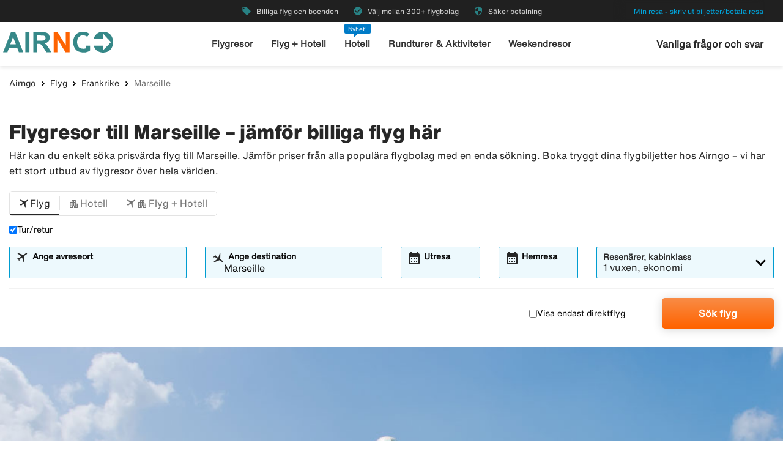

--- FILE ---
content_type: text/html;charset=UTF-8
request_url: https://www.airngo.se/flyg/frankrike/marseille
body_size: 9574
content:
<!DOCTYPE html>
<html class="theme-airngo" xmlns="http://www.w3.org/1999/xhtml" lang="sv">
<head>
<title>【Billiga flygresor Marseille】Över 300 flygbolag hos Airngo</title>
<meta http-equiv="Content-Type" content="text/html; charset=utf-8"/>
<meta name="title" content="【Billiga flygresor Marseille】Över 300 flygbolag hos Airngo"/>
<meta name="description" content="Jämför【flygbiljetter till Marseille】✓ Boka billiga flyg till Marseille hos Airngo & spara pengar ✓ Säker betalning"/>
<meta http-equiv="content-language" content="sv"/>
<meta name="viewport" content="height=device-height, width=device-width, initial-scale=1.0, minimum-scale=1.0, maximum-scale=2.0"/>
<link rel="canonical" href="https://www.airngo.se/flyg/frankrike/marseille"/>
<script>
window.application = window.application || {config: {}};
window.application.config = {"LOCALE_LANGUAGE":"sv","CURRENCY_DECIMALS":0,"MONEY_SUFFIX":":-","PROGRESSBAR_TEXT_defaultText":"Vänligen vänta – vi letar efter de bästa priserna åt dig...","PROGRESSBAR_TEXT_onewayText":"Enkel","PROGRESSBAR_TEXT_returnText":"Tur/retur","PROGRESSBAR_advertLink":"","PROGRESSBAR_waitingImagesExposedUrl":"/internal/waitingimages","PROGRESSBAR_locatorSuggestUrl":"/internal/locatorsuggest"};
</script>
<link rel="preconnect" href="https://script.hotjar.com">
<link rel="preconnect" href="https://vars.hotjar.com">
<link rel="preconnect" href="https://ajax.googleapis.com">
<link rel="preconnect" href="https://use.typekit.net">
<script>
var swo_domCountry = ".se";
var swo_site = "airngo";
var s_env = "prod";
function appMeasurementLoaded() {
window.appMeasurementScriptLoaded = true;
window.dispatchEvent(new CustomEvent("appMeasurementScriptLoaded"));
}
</script>
<script src=""
data-consent-src="/.resources/stellataModule/js/AppMeasurement.js?v=3.69.14"
data-category-consent="cookie_cat_statistic"
onload="appMeasurementLoaded()"></script>
<script>
var iplobserverstart = new Date();
</script>
<link rel="shortcut icon" href="/dam/docroot/images/airngo/favicon.ico">
<link rel="apple-touch-icon" href="/dam/docroot/images/airngo/apple-touch-icon.png">
<link media="all" rel="stylesheet" type="text/css" href="/.resources/stellataModule/css/compiled/responsive/index-airngo.min.css?v=3.69.14">
<script src="/.resources/stellataModule/js/external/jquery-3.5.1.min.js?v=3.69.14"></script>
<script src="/.resources/stellataModule/js/external/dayjs/dayjs.min.js?v=3.69.14"></script>
<script src="/.resources/stellataModule/js/external/dayjs/dayjs.min.js?v=3.69.14"></script>
<script src="/.resources/stellataModule/js/external/dayjs/locale/sv.js?v=3.69.14"></script>
<script src="https://js.sentry-cdn.com/5b78d4ca5c754b4ca0e04734652e7158.min.js" crossorigin="anonymous"></script>
<script>
Sentry.onLoad(function() {
Sentry.init({
release: "3.69.14",
environment: "PROD",
denyUrls: ['static.zdassets.com', 'euwa.puzzel.com']
});
});
</script>
<link rel="stylesheet" href="https://use.typekit.net/unv5gxo.css">
<style id="load-material-icons">
.material-icons {
visibility: hidden;
}
</style>
<link href="/.resources/stellataModule/css/fonts/material-icons.css?v=3.69.14" rel="stylesheet">
<script>
document.fonts.load("16px 'Material Icons'").then(() => {
const styleTag = document.getElementById('load-material-icons');
if (styleTag) {
styleTag.remove();
}
});
</script><link href="/.resources/stellataModule/css/fonts/site-fonts.css?v=3.69.14" rel="stylesheet">
<link href="/.resources/stellataModule/css/fonts/fonts.css?v=3.69.14" rel="stylesheet">
<link media="all" rel="stylesheet" type="text/css" href="/.resources/stellataModule/css/compiled/vendor/vue-datepicker.css?v=3.69.14">
</head>
<body version="3.69.14">
<div class="header-skip-button">
<a href="#main-content">Hoppa till huvudinnehåll</a>
</div>
<header class="header" role="banner">
<div class="header__top-bar">
<ul id="topbar-selling-points">
<li class="topbar-usp"><span><i class="material-icons" aria-hidden="true">local_offer</i>&nbsp;Billiga flyg och boenden</span></li>
<li class="topbar-usp"><span><i class="material-icons" aria-hidden="true">check_circle</i>&nbsp;Välj mellan 300+ flygbolag </span></li>
<li class="topbar-usp"><span><i class="material-icons" aria-hidden="true">security</i>&nbsp;Säker betalning</span></li>
</ul>
<div class="header__top-bar__link">
<a href="/min-resa" rel="nofollow">Min resa - skriv ut biljetter/betala resa</a>
</div>
</div>
<div class="header__main">
<div class="header__main__logo">
<a href="/" aria-label="Gå till airngo startsida">
<img src="/dam/docroot/images/airngo/airngo.svg" alt="airngo - Resebyrå">
</a>
</div>
<div class="header__main__nav">
<nav class="header__main__full-navigation" id="full-navigation" aria-labelledby="navigation-menu-icon" aria-label="Huvudmeny">
<ul>
<li>
<a id="mainMenuLink-0" href="/flyg" >Flygresor</a>
</li>
<li>
<a id="mainMenuLink-1" href="/flyg-hotell" >Flyg + Hotell</a>
</li>
<li>
<a id="mainMenuLink-2" href="/hotell" >Hotell</a>
</li>
<li>
<a id="mainMenuLink-3" href="https://www.viator.com/sv-SE/?eap=airngose-topnav-82807&aid=vba82807en" target="_blank">Rundturer & Aktiviteter</a>
</li>
<li>
<a id="mainMenuLink-4" href="/weekendresor" >Weekendresor</a>
</li>
</ul>
<div class="header__main__full-navigation__link">
<a href="/min-resa" rel="nofollow">Min resa - skriv ut biljetter/betala resa</a>
</div>
</nav>
<nav class="header__main__navigation" aria-label="Meny">
<ul>
<li>
<a class="header__main__nav__link" href="/flyg" >Flygresor</a>
</li>
<li>
<a class="header__main__nav__link" href="/flyg-hotell" >Flyg + Hotell</a>
</li>
<li>
<span class="header__main__nav__label">Nyhet!</span>
<a class="header__main__nav__link" href="/hotell" >Hotell</a>
</li>
<li>
<a class="header__main__nav__link" href="https://www.viator.com/sv-SE/?eap=airngose-topnav-82807&aid=vba82807en" target="_blank">Rundturer & Aktiviteter</a>
</li>
<li>
<a class="header__main__nav__link" href="/weekendresor" >Weekendresor</a>
</li>
</ul>
</nav>
</div>
<div class="header__main__contact">
<span class="header__main__contact__text">
<a href="https://help.airngo.se/hc/sv">Vanliga frågor och svar</a>
</span>
<button class="nav-icon" id="navigation-menu-icon" aria-haspopup="true" aria-controls="full-navigation" aria-expanded="false" aria-label="Växla navigering">
<span></span>
</button>
</div>
</div>
</header>
<script>
(function () {
document.addEventListener('DOMContentLoaded', () => {
const skipLink = document.querySelector('#skip-link a');
if (skipLink) {
const selectors = [
"#air-search-shortcuts",
".explain-info-link",
"#rentalCarsDiv",
"#detail-page",
"#transfer-component",
"#car-rental-component"
];
const target = selectors
.map(selector => document.querySelector(selector))
.find(element => element !== null);
if (target) {
skipLink.addEventListener('click', function (e) {
e.preventDefault();
const firstTabbable = target.querySelector(`
button:not([disabled]),
[href],
input:not([disabled]):not([type="hidden"]),
select:not([disabled]),
textarea:not([disabled]),
[tabindex]:not([tabindex="-1"])
`);
if (firstTabbable) {
firstTabbable.focus();
}
const offset = -100;
const targetPosition = target.getBoundingClientRect().top + window.pageYOffset;
window.scrollTo({
top: targetPosition + offset,
behavior: 'smooth',
});
});
} else {
skipLink.style.display = "none";
skipLink.blur();
}
}
});
const navigationMenuIcon = document.getElementById('navigation-menu-icon');
const fullNavigationMenu = document.getElementById('full-navigation');
const fullNavigationListFirstLink = fullNavigationMenu.querySelector('a');
function openMobileMenu() {
navigationMenuIcon.classList.add('active');
fullNavigationMenu.classList.add('active');
setTimeout(() => {
fullNavigationListFirstLink.focus();
}, 200);
}
function closeMobileMenu() {
navigationMenuIcon.classList.remove('active');
fullNavigationMenu.classList.remove('active');
navigationMenuIcon.focus();
}
navigationMenuIcon.addEventListener('click', (e) => {
e.preventDefault();
if (navigationMenuIcon.classList.contains('active')) {
closeMobileMenu();
} else {
openMobileMenu();
}
});
document.addEventListener('keydown', (e) => {
if ((e.key === 'Enter' || e.key === ' ') && document.activeElement === navigationMenuIcon) {
e.preventDefault();
openMobileMenu();
}
if (e.key === 'Escape' && fullNavigationMenu.classList.contains('active')) {
e.preventDefault();
closeMobileMenu();
}
});
fullNavigationMenu.addEventListener('click', function(e) {
e.stopPropagation();
});
window.addEventListener("resize", function () {
navigationMenuIcon.classList.remove('active');
fullNavigationMenu.classList.remove('active');
});
document.addEventListener('focusin', (e) => {
setTimeout(() => {
if (
fullNavigationMenu.classList.contains('active') &&
!fullNavigationMenu.contains(document.activeElement) &&
document.activeElement !== navigationMenuIcon
) {
closeMobileMenu();
}
}, 0);
});
document.addEventListener('click', (e) => {
const isClickInsideMenu = fullNavigationMenu.contains(e.target);
const isClickOnToggle = navigationMenuIcon.contains(e.target);
if (
(fullNavigationMenu.classList.contains('active') &&
!isClickInsideMenu &&
!isClickOnToggle)
) {
closeMobileMenu();
}
});
const openDropdown = (button, dropdown, focusFirst) => {
if (button && dropdown) {
button.setAttribute('aria-expanded', 'true');
dropdown.classList.add('is-open');
if (focusFirst) {
setTimeout(() => {
const firstMenuItem = dropdown.querySelector('li a');
if (firstMenuItem) firstMenuItem.focus();
}, 50);
}
}
};
const closeDropdown = (button, dropdown) => {
if (button && dropdown) {
button.setAttribute('aria-expanded', 'false');
dropdown.classList.remove('is-open');
}
};
document.querySelectorAll('.header__main__nav__dropdown-button').forEach(button => {
const dropdown = button.nextElementSibling;
button.addEventListener('click', () => {
const isOpen = button.getAttribute('aria-expanded') === 'true';
isOpen ? closeDropdown(button, dropdown) : openDropdown(button, dropdown, true);
});
dropdown.addEventListener('keydown', e => {
const focusableItems = dropdown.querySelectorAll('a, button');
let index = Array.from(focusableItems).indexOf(document.activeElement);
if (e.key === 'Escape') {
e.preventDefault();
closeDropdown(button, dropdown);
button.focus();
} else if (e.key === 'ArrowDown') {
e.preventDefault();
index = (index + 1) % focusableItems.length;
focusableItems[index].focus();
} else if (e.key === 'ArrowUp') {
e.preventDefault();
index = (index - 1 + focusableItems.length) % focusableItems.length;
focusableItems[index].focus();
}
});
const parentLi = button.closest('li');
let closeTimeout;
parentLi.addEventListener('click', () => {
clearTimeout(closeTimeout);
openDropdown(button, dropdown, true);
});
});
document.addEventListener('click', e => {
document.querySelectorAll('.header__main__nav__dropdown-button').forEach(button => {
const dropdown = button.nextElementSibling;
if (!button.contains(e.target) && !dropdown.contains(e.target) && button.getAttribute('aria-expanded') === 'true') {
closeDropdown(button, dropdown);
}
});
});
document.addEventListener('focusin', (e) => {
const dropdowns = document.querySelectorAll('.header__main__nav__dropdown');
dropdowns.forEach((dropdown) => {
if (
dropdown.classList.contains('is-open') &&
!dropdown.contains(e.target)
) {
dropdown.classList.remove('is-open');
}
});
});
}());
</script>
<main id="main-content">
<div id="index-template">
<seo-responsive-template
:breadcrumbs-data='{"Airngo":"/","Flyg":"/flyg","Frankrike":"/flyg/frankrike","Marseille":""}'
:content='{"nodeType":"seoFlight","name":"Flight","faqHeadingType":"h2","faqColumn":"left","faqQuestions":[],"showFlightTab":true,"showHotelTab":true,"showFlightHotelTab":true,"showCarTab":false,"showCharterTab":false,"showLastMinuteTab":false,"showYouthFlightTab":false,"defaultFormType":"FLIGHT","prefilledLocationsHotel":true,"prefilledLocationsFlight":true,"prefilledLocationsFlightHotel":true,"header":"Flygresor till Marseille – jämför billiga flyg här","preamble":"Här kan du enkelt söka prisvärda flyg till Marseille. Jämför priser från alla populära flygbolag med en enda sökning. Boka tryggt dina flygbiljetter hos Airngo – vi har ett stort utbud av flygresor över hela världen.","header2":"Billiga flygbiljetter tur och retur till Marseille","body":"Vill du flyga billigt och tryggt till Marseille? Då är Airngo något för dig. Hos oss söker och jämför du enkelt bland över 300 flygbolag för att hitta det bästa biljettpriset till Marseille. När du söker efter billiga flyg, kan du välja mellan en enkelresa eller tur och retur. Dessutom kan du filtrera på direktflyg för att slippa mellanlandningar och få en extra komfortabel flygresa. Förutom att boka flygstol, kan du även boka billiga boenden och hyrbil. Boka prisvärda flygbiljetter till Marseille – tryggt och enkelt hos Airngo.","showCacheTable":true,"nodeName":"Flight"}'
:form='{"searchType":"FLIGHT","homeStartLocation":"Marseille","numberOfAdults":1,"numberOfChildrenInfants":0,"numberOfChildren":0,"numberOfInfants":0,"airMaxStops":-1,"childrenInfantsAges":[0,0,0,0],"flightWithYouth":false,"youthAges":[],"directFlight":false,"flightWithBaggage":false,"calendarSearch":false,"channel":"INTERNET","airlineCodes":[null,null,null],"openJawSearch":false,"currentAdditionalFlights":0,"departureLocations":[],"destinationLocations":[],"flightDates":[],"numberOfRooms":1,"hotelNumberOfAdults":[2,2,2,2,2,2,2,2],"hotelNumberOfChildrenInfants":[0,0,0,0,0,0,0,0],"hotelChildrenAges":[[0,0,0,0],[0,0,0,0],[0,0,0,0],[0,0,0,0],[0,0,0,0],[0,0,0,0],[0,0,0,0],[0,0,0,0]],"hotelClass1":false,"hotelClass2":false,"hotelClass3":false,"hotelClass4":false,"hotelClass5":false,"fixedEndCountry":false,"searchSpecificHotel":false,"hotelSpecificDestinationAllDays":false,"hotelCodes":[null],"useEndLocation":false,"carStartTime":"09:00-09:00","carEndTime":"09:00-09:00","supplierDocTypesOptions":[{"label":"E-Ticket","value":"Amadeus_ETICKET"},{"label":"NDC-AMA","value":"Amadeus_NDC"},{"label":"LCC-TF","value":"TravelFusion_LCC"},{"label":"NDC-TF","value":"TravelFusion_NDC"}],"flexibleTicket":false,"returnTrip":true,"prioCarrierDisabled":false,"seosearch":false,"maxOneConnection":false,"paxCombinationSearch":false,"ticketFavorites":false,"extendedSearch":false,"airlineOverview":false}'
:cache-entries='[{"departure":{"name":"Stockholm","code":"STO","codeOrigin":"IATA","locatorType":"/Geography/City"},"destination":{"name":"Marseille","code":"MRS","codeOrigin":"IATA","locatorType":"/Geography/City"},"airResults":{"priceAsc":[],"dateAsc":[],"dateDesc":[],"priceDesc":[]},"airHotelResults":{"priceAsc":[],"dateAsc":[],"dateDesc":[],"priceDesc":[]}}]'
:cabin-class-search-enabled="false"
:flexible-ticket-enabled="false"
:flight-with-baggage-enabled="false"
:youth-min-age="18"
:youth-max-age="25"
:additional-flights="0"
lang-code="sv"
form-url="/search.html"
:search-form-content='{
assetsUrl: "/dam",
searchFormDates: [{"searchType":"CAR","firstAllowedDepartureDate":3,"defaultHomeDate":1,"lastAllowedHomeDate":360},{"searchType":"CHARTER","firstAllowedDepartureDate":0,"defaultHomeDate":0,"lastAllowedHomeDate":500},{"searchType":"FLIGHT_HOTEL","firstAllowedDepartureDate":1,"defaultHomeDate":1,"lastAllowedHomeDate":500},{"searchType":"FLIGHT","firstAllowedDepartureDate":0,"defaultHomeDate":0,"lastAllowedHomeDate":360},{"searchType":"HOTEL","firstAllowedDepartureDate":1,"defaultHomeDate":1,"lastAllowedHomeDate":500},{"searchType":"PACKAGE","firstAllowedDepartureDate":1,"defaultHomeDate":1,"lastAllowedHomeDate":500}],
searchDestinationSuggest: "/internal/destinationSuggest?term=",
charterBasePath: "#",
charterDepartureSuggest: "/internal/charterDepartureSuggest?searchType=CHARTER&q=",
charterDestinationSuggest: "/internal/charterDestinationSuggest?searchType=CHARTER&q=",
lastminuteBasePath: "#",
lastminuteDepartureSuggest: "/internal/charterDepartureSuggest?searchType=LAST_MINUTE&q=",
lastminuteDestinationSuggest: "/internal/charterDestinationSuggest?searchType=LAST_MINUTE&q="
}'
:banner='{"startDate":822224396771,"endDate":64882899596771,"sortOrder":1,"height":450,"priceTop":0,"priceLeft":0,"priceFontSize":0,"img":"/dam/jcr:4def22a5-4d02-46a4-8ed7-249766a716de/flight-default.jpg","openLinkInNewWindow":false,"hide":false,"defaultBanner":false}'
banner-img='/dam/jcr:4def22a5-4d02-46a4-8ed7-249766a716de/flight-default.jpg'
sidebar-title='Marseille'
:sidebar-content='{"Vädret i Marseille":"/vader/frankrike/marseille","Weekend Marseille":"/weekendresor/frankrike/marseille"}'
bottom-links-title='Flyg Frankrike'
:bottom-links='{"Flyg till Nice":"/flyg/frankrike/nice","Flyg till Paris":"/flyg/frankrike/paris","Flyg till Cannes":"/flyg/frankrike/cannes","Flyg till Korsika":"/flyg/frankrike/korsika","Flyg till Lyon":"/flyg/frankrike/lyon","Flyg till Marseille":"/flyg/frankrike/marseille","Flyg till Ajaccio":"/flyg/frankrike/ajaccio","Flyg till Bastia":"/flyg/frankrike/bastia","Flyg till Biarritz":"/flyg/frankrike/biarritz","Flyg till Bordeaux":"/flyg/frankrike/bordeaux","Flyg till Toulouse":"/flyg/frankrike/toulouse"}'
:translations="{
'seo.trips.tab.attractions': 'Sevärdheter',
'seo.trips.tab.foodAndDrink': 'Mat & Dryck',
'seo.trips.tab.areasAndNightlife': 'Områden + Nattliv',
'seo.trips.tab.transports': 'Transport',
'seo.trips.tab.quickFacts': 'Snabba fakta',
'seo.weather.header': 'Flygresor till Marseille – jämför billiga flyg här',
'seo.weather.preamble': 'Här kan du enkelt söka prisvärda flyg till Marseille. Jämför priser från alla populära flygbolag med en enda sökning. Boka tryggt dina flygbiljetter hos Airngo – vi har ett stort utbud av flygresor över hela världen.',
cacheTable: {
'title': 'Förslag på resor',
'airTitle': 'Endast flyg',
'airHotelTitle': 'Flyg + Hotell',
'duedays': 'Antal dagar',
'period': 'Reseperiod',
'pricePerAdult': 'Pris/vuxen',
'moneySuffix': ':-',
'travellerDropdown': {
header: 'Resenärer',
close: 'Stäng',
noOfRooms: 'Antal rum/lägenheter',
room: 'rum',
rooms: 'rum',
roomIndex: 'Rum',
noOfAdults: 'Antal personer',
noOfChildren: 'Antal barn 0-11 år',
adult: 'vuxen',
adults: 'vuxna',
youth: 'ungdom',
youths: 'ungdomar',
youthsText: 'This is a page for travelers between age 18-25 where we show the best prices. Might have to show ID at the airport.',
child: 'barn',
children: 'barn',
childAges: 'Barnens åldrar',
childAgePlaceholder: 'Välj ålder',
FLIGHT: 'Sök flyg',
FLIGHT_HOTEL: 'Sök flyg+hotell',
ageYears: 'år'
}
},
searchForm: {
screenReader: {
ariaLabels: {
selectCabinClass: 'Välj kabinklass, vald: '
},
datepicker: {
calendarIcon: 'Kalenderikon',
clearInput: 'Rensa datum',
menu: 'Datumväljare',
month1: 'Januri',
month10: 'Oktober',
month11: 'November',
month12: 'December',
month2: 'Februari',
month3: 'Mars',
month4: 'April',
month5: 'Maj',
month6: 'Juni',
month7: 'Juli',
month8: 'Augusti',
month9: 'September',
nextMonth: 'Nästa månad',
noDateSelected: 'Inget datum valt',
previousMonth: 'Föregående månad',
selectedMonth: 'Vald månad',
selectMonth: 'Välj månad',
selectYear: 'Välj år',
today: 'Dagens datum',
toggleCalendar: 'Visa kalender',
weekday1: 'Måndag',
weekday2: 'Tisdag',
weekday3: 'Onsdag',
weekday4: 'Torsdag',
weekday5: 'Fredag',
weekday6: 'Lördag',
weekday7: 'Söndag'
}
},
tabs: {
FLIGHT: 'Flyg',
HOTEL: 'Hotell',
FLIGHT_HOTEL: 'Flyg + Hotell',
CAR: 'Hyrbil',
CHARTER: 'Charter',
LAST_MINUTE: 'Sista minuten',
PACKAGE: 'Paket',
YOUTH: 'Ungdomsflyg',
},
flightForm: {
travellerDropdown: {
header: 'Resenärer',
cabinTypeLabel: 'Kabinklass',
label: 'Resenärer, kabinklass',
close: 'Stäng',
noOfAdults: 'Antal personer',
noOfChildren: 'Antal barn 0-11 år',
adult: 'vuxen',
adults: 'vuxna',
youth: 'ungdom',
youths: 'ungdomar',
youthsText: 'This is a page for travelers between age 18-25 where we show the best prices. Might have to show ID at the airport.',
child: 'barn',
children: 'barn',
childAges: 'Barnens åldrar',
childAgePlaceholder: 'Välj ålder',
select: 'Välj',
ageYears: 'år',
selectCabinClass: 'Välj kabinklass, vald: ',
multiSelectError: 'Du har {0} fel att rätta till.',
},
cabinClassDropdown: {
economy: 'Ekonomi',
business: 'Business-klass',
first: 'Första klass',
economypremium: 'Premium ekonomi'
},
showOnlyDirectFlights: 'Visa endast direktflyg',
flexibleTicket: 'Ombokningsbara biljetter',
flexibleTicketInfo: 'Visa vad flygbiljetterna kostar då de är ombokningsbara utan avgifter (förutom eventuell mellanskillnad om man ombokar till en högre prisklass).',
flightWithBaggage: 'Inklusive bagage',
twowaytrip: 'Tur/retur',
defaultDepartureText: 'Ange avreseort',
defaultDestinationText: 'Ange destination',
fromDateLabel: 'Utresa',
toDateLabel: 'Hemresa',
showOnlyDirectFlights: 'Visa endast direktflyg',
search: 'Sök flyg',
addAdditionalFlight: 'Lägg till flygsträcka',
removeAdditionalFlight: 'Ta bort flygsträcka',
additionalFlightDate: 'Resdatum',
additionalFlightDeparture: 'Avreseort',
additionalFlightDestination: 'Destination',
},
hotelForm: {
travellerDropdown: {
header: 'Resenärer',
cabinTypeLabel: 'Kabinklass',
label: 'Resenärer, kabinklass',
close: 'Stäng',
noOfRooms: 'Antal rum/lägenheter',
room: 'rum',
rooms: 'rum',
roomIndex: 'Rum',
noOfAdults: 'Antal personer',
noOfChildren: 'Antal barn 0-17 år',
adult: 'vuxen',
adults: 'vuxna',
child: 'barn',
children: 'barn',
childAges: 'Barnens åldrar',
childAgePlaceholder: 'Välj ålder',
ageYears: 'år',
select: 'Välj'
},
showOnlyApartments: 'Visa endast lägenheter',
defaultDestinationText: 'Ange destination',
checkinDateLabel: 'Incheckning',
checkoutDateLabel: 'Utcheckning',
search: 'Sök hotell',
multiSelectError: 'Du har {0} fel att rätta till.',
},
flightHotelForm: {
showOnlyDirectFlights: 'Visa endast direktflyg',
defaultDepartureText: 'Ange avreseort',
defaultDestinationText: 'Ange destination',
fromDateLabel: 'Utresa',
toDateLabel: 'Hemresa',
search: 'Sök flyg+hotell',
moreAlternative: 'Ändra val för boende',
moreAlternativeTooltip: 'Tips, vill du bara boka boende för en del av resan eller på en annan ort så kan du göra det här!',
defaultExtendedHotelDestinationText: 'Ange ort',
checkinDateLabel: 'Incheckning',
checkoutDateLabel: 'Utcheckning'
},
carForm: {
defaultDepartureTextCar: 'Ange upphämtningsplats',
pickupDate: 'Upphämtning',
dropoffDate: 'Återlämning',
defaultDestinationTextCar: 'Ange återlämningsplats',
diffrentreturnlocation: 'Återlämna på annan plats',
search: 'Sök hyrbil'
},
}
}"
>
</seo-responsive-template>
</div>
</main>
<div id="ariaAnnouncements" class="sr-only" aria-live="polite"></div>
<div id="pleaseWait"
class="modal"
style="display: none;"
role="dialog"
aria-modal="true"
aria-labelledby="pleaseWaitHeading"
aria-describedby="pleaseWaitDescription"
tabindex="-1">
<div class="pleaseWaitBackground" aria-hidden="true"></div>
<div class="pleaseWaitContent" id="pleaseWaitContent" tabindex="0">
<div class="Loading">
<div class="LoadingMessage">
<h2 id="pleaseWaitHeading" class="LoadingText">
Vänligen vänta
</h2>
<div style="clear:both;" aria-hidden="true"></div>
</div>
<div class="searchInfo">
<p id="pleaseWaitDescription" class="searchInfoHeader"></p>
<p class="searchInfoDepDest"></p>
<p class="searchInfoDates"></p>
</div>
<div class="operationImageWrapper">
<img id="operationImage"
class="operationImage_default operationImage"
style="display: none;"
src="/dam/docroot/img/airngo/waitpage/vantsida-se.jpg"
alt="Vänligen vänta"
/>
</div>
<div style="margin-top: 50px;" aria-hidden="true"></div>
</div>
</div>
</div>
<script>
document.getElementById('pleaseWait').style.display = 'none';
</script>
<div class="footer-component">
<div class="footer-component__main">
<div class="grid-container">
<div class="grid-x align-justify">
<div class="cell large-2 medium-2 footer-component__main__columns">
<button
class="footer-component__main__columns_toggle"
aria-expanded="false"
aria-controls="footer-links-0"
id="footer-toggle-0">
<h3 class="heading footer-component__main__columns_heading">Airngo.se</h3>
<span class="footer-component__main__columns__heading-expand hide-for-medium">
<span class="material-icons" aria-hidden="true">expand_more</span>
</span>
</button>
<ul id="footer-links-0">
<li><a href="/info/om-airngo" aria-label="Om Airngo.se">Om Airngo.se</a></li>
<li><a href="/info/villkor" aria-label="Resevillkor">Resevillkor</a></li>
<li><a href="/info/avbokningsgaranti" aria-label="Avbokningsgaranti">Avbokningsgaranti</a></li>
<li><a href="/info/kontakt" aria-label="Kontakt">Kontakt</a></li>
<li><a href="/info/sitemap" aria-label="Sitemap">Sitemap</a></li>
<li><a href="/betala-resa" aria-label="Betala resan">Betala resan</a></li>
<li><a href="https://transport.ec.europa.eu/transport-themes/eu-air-safety-list_sv" aria-label="EU:s svartlistade flygbolag">EU:s svartlistade flygbolag</a></li>
<li><a href="/info/personuppgifter" aria-label="Personuppgifter">Personuppgifter</a></li>
<li><a href="/info/airhelpplus" aria-label="Airhelp+">Airhelp+</a></li>
<li><a href="https://www.airngo.se/info/tillganglighetsredogorelse" aria-label="Tillgänglighetsredogörelse">Tillgänglighetsredogörelse</a></li>
</ul>
</div>
<div class="cell large-2 medium-2 footer-component__main__columns">
<button
class="footer-component__main__columns_toggle"
aria-expanded="false"
aria-controls="footer-links-1"
id="footer-toggle-1">
<h3 class="heading footer-component__main__columns_heading">Varför Airngo</h3>
<span class="footer-component__main__columns__heading-expand hide-for-medium">
<span class="material-icons" aria-hidden="true">expand_more</span>
</span>
</button>
<ul id="footer-links-1">
<li><a href="/info/darfor-airngo" aria-label="Snabbt">Snabbt</a></li>
<li><a href="/info/darfor-airngo" aria-label="Enkelt">Enkelt</a></li>
<li><a href="/info/darfor-airngo" aria-label="Billigt">Billigt</a></li>
<li><a href="/info/darfor-airngo" aria-label="Säkert">Säkert</a></li>
</ul>
</div>
<div class="cell large-3 medium-3">
<div class="footer-component__main__contact">
</div>
</div>
</div>
</div>
</div>
<div class="footer-component__bottom-links">
<div class="grid-container">
<div class="grid-x align-middle">
<div class="cell large-12">
<a href="/"><img src="/responsiveSiteFooter/0/logoImage/airngo_logo_footer.jpg" alt="Logo"/></a>
<hr aria-hidden="true">
</div>
<div class="cell large-8 medium-12">
<ul>
<li><a href="https://www.airngo.no/index">🇳🇴 airngo.no</a></li>
<li><a href="https://www.airngo.dk/index">🇩🇰 airngo.dk</a></li>
<li><a href="https://www.airngo.fi/index">🇫🇮 airngo.fi</a></li>
<li><a href="https://www.airngo.de/index">🇩🇪 airngo.de</a></li>
<li><a href="https://www.airngo.at/index">🇦🇹 airngo.at</a></li>
<li><a href="https://www.airngo.nl/index">🇳🇱 airngo.nl</a></li>
<li><a href="https://www.airngo.it/index">🇮🇹 airngo.it</a></li>
<li><a href="https://www.airngo.pt/index">🇵🇹 airngo.pt</a></li>
<li><a href="https://www.airandgo.fr/index">🇫🇷 airandgo.fr</a></li>
</ul>
</div>
<div class="cell large-4 medium-12">
<div class="grid-x align-center align-right-large footer-component__bottom-links__images">
</div>
</div>
</div>
</div>
</div>
</div>
<script>
function showError(inputId, errorId, show) {
const input = document.getElementById(inputId);
const errorContainer = document.getElementById(errorId);
const errorText = errorContainer.querySelector('p');
if (show) {
input.setAttribute('aria-invalid', 'true');
errorText.hidden = false;
// Force screen readers to re-announce
// Remove and re-add the role (triggers announcement in some cases)
errorContainer.removeAttribute('role');
void errorContainer.offsetHeight;
errorContainer.setAttribute('role', 'alert');
} else {
input.setAttribute('aria-invalid', 'false');
errorText.hidden = true;
}
}
var newsletterButton = document.getElementById('footer-component__newsletter__button');
if (newsletterButton) {
newsletterButton.addEventListener('click', function () {
function isValidEmail(email) {
return /^(([^<>()[\]\\.,;:\s@"]+(\.[^<>()[\]\\.,;:\s@"]+)*)|(".+"))@((\[[0-9]{1,3}\.[0-9]{1,3}\.[0-9]{1,3}\.[0-9]{1,3}\])|(([a-zA-Z\-0-9]+\.)+[a-zA-Z]{2,}))$/.test(email);
}
var newsletterForm = newsletterButton.form;
// Reset errors
document.getElementById('newsletterEmail').classList.remove('error');
document.getElementById('newsletterEmailTooltip').classList.remove('show-tip');
document.getElementById('newsletterTermsAndConditionTooltip').classList.remove('show-tip');
// Validate form
if (!isValidEmail(newsletterForm.subscriptionEmail.value)) {
document.getElementById('newsletterEmailTooltip').classList.add('show-tip');
document.getElementById('newsletterEmail').classList.add('error');
showError('newsletterEmail', 'email-error', true);
const firstInvalid = document.querySelector('[aria-invalid="true"]');
firstInvalid?.focus();
return true;
} else {
showError('newsletterEmail', 'email-error', false);
}
if (!newsletterForm.termsAndCondition.checked) {
document.getElementById('newsletterTermsAndConditionTooltip').classList.add('show-tip');
showError('newsletterTermsAndCondition', 'terms-error', true);
const firstInvalid = document.querySelector('[aria-invalid="true"]');
firstInvalid?.focus();
return true;
} else {
showError('newsletterTermsAndCondition', 'terms-error', false);
}
// Send subscription
$.ajax({
type: "POST",
url: '/internal/newslettersubscription?subscribe=true&email=' + newsletterForm.subscriptionEmail.value,
success: function (result) {
if (result === 'success') {
document.getElementsByClassName('footer-component__newsletter')[0].classList.add('subscribed');
}
}
});
});
}
document.querySelectorAll('.footer-component__main__columns_toggle').forEach(button => {
button.addEventListener('click', () => {
const parent = button.closest('.footer-component__main__columns');
const expanded = button.getAttribute('aria-expanded') === 'true';
button.setAttribute('aria-expanded', String(!expanded));
parent.classList.toggle('expanded');
});
});
</script>
<script src="/.resources/stellataModule/js/external/vue-datepicker/translations/sv_SE.js?v=3.69.14"></script>
<script src="/.resources/stellataModule/js/external/vue-tooltip/v-tooltip.min.js?v=3.69.14"></script>
<script src="/.resources/stellataModule/js/compiled/responsive-index.min.js?v=3.69.14"></script>
<link media="all" rel="stylesheet" type="text/css" href="/.resources/stellataModule/css/compiled/vendor/vue-datepicker.css?v=3.69.14">
<script>
dataLayer = [{ 'google_tag_params': {"pageType": "home"} }];
(function (w, d, s, l, i) {
w[l]=w[l]||[];w[l].push({'gtm.start':new Date().getTime(), event:'gtm.js'});
var f=d.getElementsByTagName(s)[0],j=d.createElement(s),dl=l!='dataLayer'?'&l='+l:'';
j.async=true;j.src='https://www.googletagmanager.com/gtm.js?id='+i+dl;f.parentNode.insertBefore(j,f);
})(window, document, 'script', 'dataLayer', 'GTM-N2X7VF');
</script>
<noscript>
<iframe src="https://www.googletagmanager.com/ns.html?id=GTM-N2X7VF" height="0" width="0" style="display:none;visibility:hidden"></iframe>
</noscript>
<script>
(function (doc, tag) {
if (!doc.getElementById('CookieConsent')) {
var firstScriptTag = doc.getElementsByTagName(tag)[0];
var scriptElm = doc.createElement(tag);
scriptElm.async = true;
scriptElm.id = 'CookieConsent';
scriptElm.type = 'text/javascript';
scriptElm.src = 'https://policy.app.cookieinformation.com/uc.js';
scriptElm.setAttribute("data-culture", "sv");
scriptElm.setAttribute("data-gcm-version", "2.0");
firstScriptTag.parentNode.insertBefore(scriptElm, firstScriptTag);
}
})(document, 'script');
</script>
<script>
function executeAppMeasurementTracking() {
if (typeof swo_s !== "undefined") {
var swo_s_code = swo_s.t();
if (swo_s_code) {
document.write(swo_s_code);
}
}
}
if (window.appMeasurementScriptLoaded) {
executeAppMeasurementTracking();
} else {
window.addEventListener('appMeasurementScriptLoaded', function() {
executeAppMeasurementTracking();
}, false);
}
</script>
<noscript>
<img src="https://ticketprivatresorab.d2.sc.omtrdc.net/b/ss/ticketcatchall/1/H.22.1--NS/0" height="1" width="1" border="0" alt=""/>
</noscript>
<script>
function getParam(p) {
var match = RegExp('[?&]' + p + '=([^&]*)').exec(window.location.search);
return match && decodeURIComponent(match[1].replace(/\+/g, ' '));
}
var gclid = getParam('gclid');
if (gclid) {
var gclsrc = getParam('gclsrc');
if (!gclsrc || gclsrc.indexOf('aw') !== -1) {
var expireDate = new Date();
expireDate.setDate(expireDate.getDate() + 90);
document.cookie = "gclid=" + gclid + "; expires=" + expireDate.toGMTString() + "; path=/";
}
}
</script> </body>
</html>

--- FILE ---
content_type: image/svg+xml;charset=UTF-8
request_url: https://www.airngo.se/dam/docroot/images/airngo/airngo.svg
body_size: 2284
content:
<?xml version="1.0" encoding="UTF-8" standalone="no"?>
<!-- Created with Inkscape (http://www.inkscape.org/) -->

<svg
   xmlns:dc="http://purl.org/dc/elements/1.1/"
   xmlns:cc="http://creativecommons.org/ns#"
   xmlns:rdf="http://www.w3.org/1999/02/22-rdf-syntax-ns#"
   xmlns:svg="http://www.w3.org/2000/svg"
   xmlns="http://www.w3.org/2000/svg"
   xmlns:sodipodi="http://sodipodi.sourceforge.net/DTD/sodipodi-0.dtd"
   xmlns:inkscape="http://www.inkscape.org/namespaces/inkscape"
   width="916.70227"
   height="173.34023"
   viewBox="0 0 916.7023 173.34023"
   id="svg2"
   version="1.1"
   inkscape:version="0.91 r13725"
   sodipodi:docname="airngo-final.svg">
  <defs
     id="defs4" />
  <sodipodi:namedview
     id="base"
     pagecolor="#ffffff"
     bordercolor="#666666"
     borderopacity="1.0"
     inkscape:pageopacity="0.0"
     inkscape:pageshadow="2"
     inkscape:zoom="0.43386034"
     inkscape:cx="-18.586985"
     inkscape:cy="75.032545"
     inkscape:document-units="px"
     inkscape:current-layer="layer2"
     showgrid="false"
     showborder="true"
     showguides="true"
     inkscape:guide-bbox="true"
     inkscape:window-width="1680"
     inkscape:window-height="938"
     inkscape:window-x="1440"
     inkscape:window-y="1"
     inkscape:window-maximized="0"
     units="px"
     fit-margin-top="0"
     fit-margin-left="0"
     fit-margin-right="0"
     fit-margin-bottom="0"
     borderlayer="false">
    <inkscape:grid
       type="xygrid"
       id="grid4174"
       originx="-135.97682"
       originy="-58.948833" />
  </sodipodi:namedview>
  <metadata
     id="metadata7">
    <rdf:RDF>
      <cc:Work
         rdf:about="">
        <dc:format>image/svg+xml</dc:format>
        <dc:type
           rdf:resource="http://purl.org/dc/dcmitype/StillImage" />
        <dc:title></dc:title>
      </cc:Work>
    </rdf:RDF>
  </metadata>
  <g
     inkscape:groupmode="layer"
     id="layer2"
     inkscape:label="Airngo"
     style="display:inline"
     transform="translate(-135.97682,-820.07307)">
    <path
       d="m 304.1715,990.5554 -36.8176,0 -14.63557,-38.07532 -67.00345,0 -13.83518,38.07532 -35.90288,0 65.28835,-167.62296 35.78853,0 67.1178,167.62296 z m -62.3155,-66.31739 -23.09675,-62.20116 -22.6394,62.20116 45.73615,0 z"
       style="font-style:normal;font-variant:normal;font-weight:bold;font-stretch:normal;font-size:234.16906738px;line-height:125%;font-family:Arial;-inkscape-font-specification:'Arial Bold';letter-spacing:0px;word-spacing:0px;display:inline;fill:#368888;fill-opacity:1;stroke:none;stroke-width:1px;stroke-linecap:butt;stroke-linejoin:miter;stroke-opacity:1"
       id="path4205"
       inkscape:connector-curvature="0" />
    <path
       d="m 321.20821,990.5554 0,-167.62296 33.84475,0 0,167.62296 -33.84475,0 z"
       style="font-style:normal;font-variant:normal;font-weight:bold;font-stretch:normal;font-size:234.16906738px;line-height:125%;font-family:Arial;-inkscape-font-specification:'Arial Bold';letter-spacing:0px;word-spacing:0px;display:inline;fill:#368888;fill-opacity:1;stroke:none;stroke-width:1px;stroke-linecap:butt;stroke-linejoin:miter;stroke-opacity:1"
       id="path4207"
       inkscape:connector-curvature="0" />
    <path
       d="m 387.29694,990.5554 0,-167.62296 71.23405,0 q 26.86999,0 38.99007,4.57362 12.23441,4.45927 19.5522,16.00765 7.31778,11.54838 7.31778,26.41262 0,18.86617 -11.09101,31.21492 -11.09102,12.23442 -33.15871,15.43595 10.97668,6.40306 18.06578,14.06387 7.20344,7.6608 19.32352,27.21301 l 20.46693,32.70132 -40.47649,0 -24.46884,-36.47456 q -13.0348,-19.5522 -17.8371,-24.58317 -4.80229,-5.14532 -10.17629,-6.97477 -5.374,-1.94378 -17.03672,-1.94378 l -6.86042,0 0,69.97628 -33.84475,0 z m 33.84475,-96.73193 25.04054,0 q 24.3545,0 30.41454,-2.05813 6.06004,-2.05812 9.49025,-7.0891 3.43021,-5.03097 3.43021,-12.57744 0,-8.46119 -4.57361,-13.6065 -4.45928,-5.25966 -12.69178,-6.63174 -4.11626,-0.5717 -24.69752,-0.5717 l -26.41263,0 0,42.53461 z"
       style="font-style:normal;font-variant:normal;font-weight:bold;font-stretch:normal;font-size:234.16906738px;line-height:125%;font-family:Arial;-inkscape-font-specification:'Arial Bold';letter-spacing:0px;word-spacing:0px;display:inline;fill:#368888;fill-opacity:1;stroke:none;stroke-width:1px;stroke-linecap:butt;stroke-linejoin:miter;stroke-opacity:1"
       id="path4209"
       inkscape:connector-curvature="0" />
    <path
       d="m 556.74938,990.5554 0,-167.62296 32.93002,0 68.60422,111.93922 0,-111.93922 31.4436,0 0,167.62296 -33.95908,0 -67.57516,-109.30937 0,109.30937 -31.4436,0 z"
       style="font-style:normal;font-variant:normal;font-weight:bold;font-stretch:normal;font-size:234.16906738px;line-height:125%;font-family:Arial;-inkscape-font-specification:'Arial Bold';letter-spacing:0px;word-spacing:0px;display:inline;fill:#fe6301;fill-opacity:1;stroke:none;stroke-width:1px;stroke-linecap:butt;stroke-linejoin:miter;stroke-opacity:1"
       id="path4211"
       inkscape:connector-curvature="0" />
    <path
       style="font-style:normal;font-variant:normal;font-weight:bold;font-stretch:normal;font-size:234.16906738px;line-height:125%;font-family:Arial;-inkscape-font-specification:'Arial Bold';letter-spacing:0px;word-spacing:0px;display:inline;fill:#368888;fill-opacity:1;stroke:none;stroke-width:1px;stroke-linecap:butt;stroke-linejoin:miter;stroke-opacity:1"
       d="m 803.03906,820.07312 c -16.00765,0 -29.38677,2.78309 -40.13476,8.34765 -14.10198,7.24156 -24.81113,17.64646 -32.12891,31.21485 -7.31779,13.56839 -10.97656,29.08115 -10.97656,46.53711 0,16.08388 3.27846,30.98619 9.83398,44.70703 6.55552,13.64462 16.34997,24.16263 29.38477,31.55664 36.74029,15.9144 79.2048,13.2938 101.54101,-6.97852 l 0,-39.50586 -34.1875,0 0,22.24219 c -17.38408,5.77656 -46.73677,3.84579 -58.43554,-8.57226 -8.84232,-9.98573 -15.51368,-24.92705 -15.51367,-44.82227 0,-18.44691 6.59528,-32.35845 15.28515,-41.73438 8.76609,-9.3759 20.54401,-14.0625 35.33203,-14.0625 9.76176,0.31375 28.47319,6.54469 33.99437,13.51747 l 17.91733,-24.16016 c -14.5275,-14.59318 -36.01557,-18.15809 -51.9117,-18.28699 z"
       id="path4213"
       inkscape:connector-curvature="0"
       sodipodi:nodetypes="ccsscccccccsccccc" />
    <path
       style="font-style:normal;font-variant:normal;font-weight:bold;font-stretch:normal;font-size:234.16906738px;line-height:125%;font-family:Arial;-inkscape-font-specification:'Arial Bold';letter-spacing:0px;word-spacing:0px;display:inline;fill:#368888;fill-opacity:1;stroke:none;stroke-width:1px;stroke-linecap:butt;stroke-linejoin:miter;stroke-opacity:1"
       d="m 969.43915,820.07312 0,0.01 c -15.65084,0.0922 -28.76512,2.86708 -39.33203,8.33789 -21.71422,10.22072 -33.74287,30.18598 -39.61328,48.06249 l 79.19531,0 0,-39.91991 65.69535,70.06835 -65.69535,66.07031 0,-36.75 -79.63477,0 c 8.95786,21.23156 14.88888,34.57355 36.16407,46.48438 11.91764,6.69057 25.72123,10.31527 41.39843,10.88867 l -0.006,0.088 c 0.74911,0 1.48762,-0.014 2.22852,-0.027 0.7411,0.013 1.48115,0.027 2.23047,0.027 l -0.006,-0.09 c 15.67636,-0.5736 29.47933,-4.1964 41.39643,-10.88672 13.0349,-7.39401 22.8293,-17.91202 29.3848,-31.55664 6.5555,-13.72084 9.834,-28.62315 9.834,-44.70703 0,-17.45596 -3.6588,-32.96872 -10.9766,-46.53711 -7.3177,-13.56839 -18.0269,-23.97328 -32.1289,-31.21484 -10.56688,-5.47081 -23.68311,-8.24572 -39.33395,-8.33789 l 0,-0.01 c -0.13484,0 -0.26592,0.004 -0.40039,0.004 -0.13447,-4e-4 -0.26555,-0.004 -0.40039,-0.004 z"
       id="path4215"
       inkscape:connector-curvature="0"
       sodipodi:nodetypes="ccccccccccccccccccsscccccc" />
  </g>
</svg>
